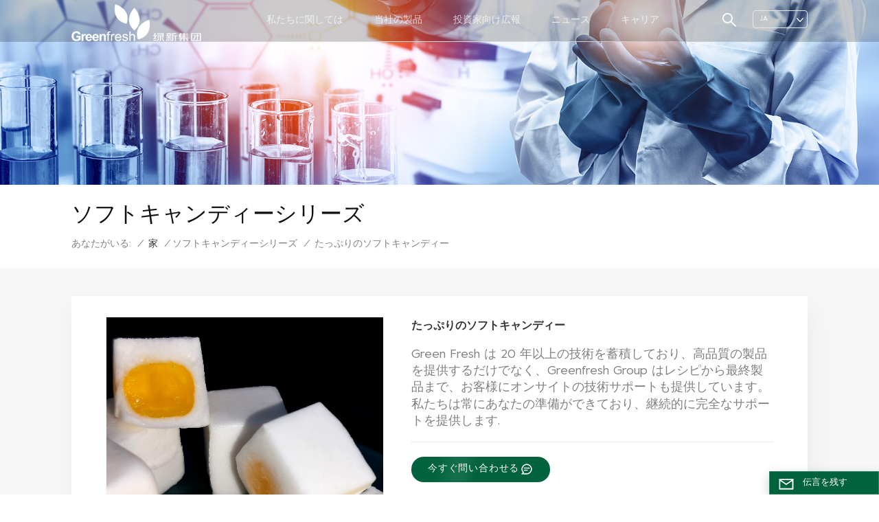

--- FILE ---
content_type: text/html; charset=UTF-8
request_url: https://ja.greenfreshfood.com/soft-candy-with-big-filling
body_size: 18471
content:
<!DOCTYPE html PUBLIC "-//W3C//DTD XHTML 1.0 Transitional//EN" "http://www.w3.org/TR/xhtml1/DTD/xhtml1-transitional.dtd">
<html xmlns="http://www.w3.org/1999/xhtml">
<head>
<meta http-equiv="X-UA-Compatible" content="IE=edge">
<meta name="viewport" content="width=device-width,initial-scale=1,minimum-scale=1,maximum-scale=1,user-scalable=no,viewport-fit=cover">
<meta http-equiv="Content-Type" content="text/html; charset=utf-8" />
<meta http-equiv="X-UA-Compatible" content="IE=edge,Chrome=1" />
<meta http-equiv="X-UA-Compatible" content="IE=9" />
<meta http-equiv="Content-Type" content="text/html; charset=utf-8" />
<meta name="csrf-token" content="7Kcfzvpz0VlsCKguxvKAbpf9O5HkBbqU9TGAx2Hm">
<title>たっぷりのソフトキャンディー メーカー、たっぷりのソフトキャンディー 工場 - GreenFresh</title>
<meta name="description" content="同社は、ヨーグルト、焼き菓子、キャンディー、その他のさまざまな製品に広く使用されている たっぷりのソフトキャンディー の製造を専門としています。お問い合わせへようこそ！" />
<meta name="keywords" content="キャンディー添加物サプライヤー,大きな中身のキャンディー溶液,キャンディー充填ソリューションプロバイダー サプライヤー、キャンディー添加物サプライヤー,大きな中身のキャンディー溶液,キャンディー充填ソリューションプロバイダー 卸売業者" />
<link rel="shortcut icon" href="https://ja.greenfreshfood.com/storage/uploads/images/202211/24/1669278590_e2iZJRTY1X.png" type="image/png">
<meta name="google-site-verification" content="zNUbSm7ci1nijerzfG1jvciwWoEO3EjKTNfVv1j1NHE" />

<meta name="baidu-site-verification" content="codeva-tQ1m39PEmR" />
<link type="text/css" rel="stylesheet" href="https://ja.greenfreshfood.com/images/moban.css">
	
<link rel="alternate" hreflang="en" href="https://www.greenfreshfood.com/soft-candy-with-big-filling" />
	
<link rel="alternate" hreflang="ru" href="https://ru.greenfreshfood.com/soft-candy-with-big-filling" />
	
<link rel="alternate" hreflang="es" href="https://es.greenfreshfood.com/soft-candy-with-big-filling" />
	
<link rel="alternate" hreflang="ar" href="https://ar.greenfreshfood.com/soft-candy-with-big-filling" />
	
<link rel="alternate" hreflang="fr" href="https://fr.greenfreshfood.com/soft-candy-with-big-filling" />
	
<link rel="alternate" hreflang="pt" href="https://pt.greenfreshfood.com/soft-candy-with-big-filling" />
	
<link rel="alternate" hreflang="ja" href="https://ja.greenfreshfood.com/soft-candy-with-big-filling" />
	
<link rel="alternate" hreflang="vi" href="https://vi.greenfreshfood.com/soft-candy-with-big-filling" />
<link type="text/css" rel="stylesheet" href="https://ja.greenfreshfood.com/front/css/bootstrap.css">
<link type="text/css" rel="stylesheet" href="https://ja.greenfreshfood.com/front/css/style.css">
<script type="text/javascript" src="https://ja.greenfreshfood.com/front/js/jquery-1.8.3.js"></script>
<script type="text/javascript" src="https://ja.greenfreshfood.com/front/js/bootstrap.min.js"></script>
<script type="text/javascript" src="https://ja.greenfreshfood.com/front/js/swiper.min.js"></script> 
<script type="text/javascript" src="https://ja.greenfreshfood.com/front/js/home.js"></script>  
<script type="text/javascript">
	//fixed-nav
	$(document).on("scroll",function(){
		if($(document).scrollTop()>20){ 
			$("header").removeClass("large").addClass("small");
		}
		else{
			$("header").removeClass("small").addClass("large");
		}
	});
</script>
 
<!--[if ie9]
<script src="https://ja.greenfreshfood.com/front/js/html5shiv.min.js"></script>
<script src="https://ja.greenfreshfood.com/front/js/respond.min.js"></script>
-->

<!--[if IE 8]>
    <script src="https://oss.maxcdn.com/libs/html5shiv/3.7.0/html5shiv.js"></script>
    <script src="https://oss.maxcdn.com/libs/respond.js/1.3.0/respond.min.js"></script>
<![endif]-->
<script >
		//if( /Android|webOS|iPhone|iPad|iPod|BlackBerry|IEMobile|Opera Mini/i.test(navigator.userAgent) ) {
			$(function () {
				$('.newm img').attr("style","");
				$(".newm img").attr("width","");
				$(".newm img").attr("height","");

			})
		//}
	</script>
											<script type="application/ld+json">
		[
			{
			"@context": "https://schema.org",
				"@type": "Organization",
				"name": "GreenFresh(Fujian)Food stuff co.,ltd",
				"description": "同社は、ヨーグルト、焼き菓子、キャンディー、その他のさまざまな製品に広く使用されている たっぷりのソフトキャンディー の製造を専門としています。お問い合わせへようこそ！",
				"image": "https://ja.greenfreshfood.com/storage/uploads/images/202302/22/1677049378_8EBXVyIzaS.jpg",
				"url": "https://ja.greenfreshfood.com/soft-candy-with-big-filling",
				"logo": "https://ja.greenfreshfood.com/storage/uploads/images/202211/25/1669345542_ikFqPTK4bL.png",
				"address": {
					"@type": "PostalAddress",
					"addressLocality": "China",
					"addressRegion": "China",
					"addressCountry": "CN",
					"postalCode": "",
					"streetAddress": "Anshan Industrial Park,Zini Town,LongHai District ,FuJian Province,P.R.China"
				},
				"email": "mkt@greenfreshfood.com",
                "telephone": "86-592-5213819"
			},
			{
				"@context": "https://schema.org",
				"@type": "BreadcrumbList",
				"itemListElement": [

					{
						"@type": "ListItem",
						"position": 1,
						"name": "Home",
						"item": "https://ja.greenfreshfood.com"
					},
					{
						"@type": "ListItem",
						"position": 2,
						"name": "ソフトキャンディーシリーズ",
						"item": "https://ja.greenfreshfood.com/soft-candy-series"
					},
					{
						"@type": "ListItem",
						"position": 3,
						"name": "たっぷりのソフトキャンディー",
						"item": "https://ja.greenfreshfood.com/soft-candy-with-big-filling"
					}
				]
			},
			{
				"@context": "https://schema.org",
				"@type": "Product",
				"category": "ソフトキャンディーシリーズ",
				"name": "たっぷりのソフトキャンディー",
				"url": "https://ja.greenfreshfood.com/soft-candy-with-big-filling",
				"image": "https://ja.greenfreshfood.com/storage/uploads/images/202302/22/1677049378_8EBXVyIzaS.jpg",
				"description": "同社は、ヨーグルト、焼き菓子、キャンディー、その他のさまざまな製品に広く使用されている たっぷりのソフトキャンディー の製造を専門としています。お問い合わせへようこそ！",
				"manufacturer": {
					"@type": "Organization",
					"legalName": "GreenFresh(Fujian)Food stuff co.,ltd",
					"address": {
						"@type": "PostalAddress",
						"addressCountry": "CN",
						"addressLocality": "Anshan Industrial Park,Zini Town,LongHai District ,FuJian Province,P.R.China"
					}
				},
                "offers": {
                    "@type": "Offer",
                    "url": "https://ja.greenfreshfood.com/soft-candy-with-big-filling",
                    "priceCurrency": "USD",
                    "price": "0.00",
                    "availability": "https://schema.org/InStock",
                    "itemCondition": "https://schema.org/NewCondition",
                    "seller": {
                        "@type": "Organization",
                        "name": "GreenFresh(Fujian)Food stuff co.,ltd"
                    }
                }
			},
			{
                "@context": "https://schema.org/",
                "@type": "ImageObject",
                "contentUrl": "https://ja.greenfreshfood.com/storage/uploads/images/202302/22/1677049378_8EBXVyIzaS.jpg",
                "acquireLicensePage":"https://ja.greenfreshfood.com/careers",
                "creditText": "GreenFresh(Fujian)Food stuff co.,ltd",
                "creator": {
                    "@type": "Person",
                    "name": "GreenFresh(Fujian)Food stuff co.,ltd"
                },
                "copyrightNotice": "GreenFresh(Fujian)Food stuff co.,ltd"
            }
		]
	</script>
		<!-- Google Tag Manager -->
<script>(function(w,d,s,l,i){w[l]=w[l]||[];w[l].push({'gtm.start':
new Date().getTime(),event:'gtm.js'});var f=d.getElementsByTagName(s)[0],
j=d.createElement(s),dl=l!='dataLayer'?'&l='+l:'';j.async=true;j.src=
'https://www.googletagmanager.com/gtm.js?id='+i+dl;f.parentNode.insertBefore(j,f);
})(window,document,'script','dataLayer','GTM-MLFDVBB');</script>
<!-- End Google Tag Manager -->
</head>
<body>
<svg version="1.1" class="hidden">
	<symbol id="icon-home" viewBox="0 0 1024 1024" >
		<path d="M840.192497 1024h-178.309309a64.604822 64.604822 0 0 1-64.604823-64.604822V646.06179H419.615104v311.395243a64.604822 64.604822 0 0 1-64.604822 64.604822H181.22331a64.604822 64.604822 0 0 1-64.604822-64.604822V525.250772H76.563498a58.14434 58.14434 0 0 1-58.790388-38.762893A64.604822 64.604822 0 0 1 31.340122 416.068622L470.652914 18.102917a64.604822 64.604822 0 0 1 89.800703 0l432.852309 396.673609a64.604822 64.604822 0 0 1-45.869424 109.828198h-44.577327v436.728598a64.604822 64.604822 0 0 1-62.666678 62.666678zM422.199297 585.979305h179.601406a64.604822 64.604822 0 0 1 64.604822 64.604822v313.333388h175.725117V465.168287h109.182149L515.876289 64.618389 76.563498 462.584094h107.890053v501.333421h178.955358v-310.749195a64.604822 64.604822 0 0 1 58.790388-67.189015z" p-id="2464"></path>
	</symbol>
	<symbol id="icon-product" viewBox="0 0 1024 1024" >
		<path d="M491.093 444.587c-21.76 0-42.538-4.31-58.624-12.246L112.085 274.688c-21.93-10.795-34.56-28.117-34.688-47.488-0.128-19.627 12.587-37.376 34.902-48.725L436.053 14.08C453.12 5.419 475.093 0.683 498.005 0.683c21.76 0 42.539 4.352 58.624 12.245l320.384 157.653c21.931 10.795 34.56 28.16 34.688 47.531 0.128 19.627-12.586 37.376-34.901 48.683L553.045 431.189c-17.066 8.662-39.04 13.44-61.994 13.44zM135.68 226.688l320.427 157.696c8.704 4.267 21.418 6.741 34.901 6.741 14.464 0 28.203-2.773 37.76-7.637l323.755-164.395a22.699 22.699 0 0 0 0.81-0.426L532.907 61.013c-8.704-4.266-21.462-6.784-34.944-6.784-14.422 0-28.16 2.774-37.718 7.638L136.533 226.219a98.816 98.816 0 0 0-0.81 0.426z m288.853 796.672c-11.093 0-22.613-2.944-34.432-8.661l-0.682-0.384-286.294-150.187c-34.261-16.939-60.074-53.205-60.074-84.48V374.741c0-28.373 20.864-48.981 49.536-48.981 11.093 0 22.613 2.901 34.432 8.661l0.682 0.342 286.294 150.186c34.261 16.939 60.074 53.206 60.074 84.523v404.907c0 28.373-20.821 48.981-49.536 48.981z m-10.624-56.661c2.688 1.28 4.864 2.048 6.571 2.517V569.515c0-8.662-12.075-27.648-30.379-36.608l-0.682-0.342L103.21 382.38a35.84 35.84 0 0 0-6.571-2.475v399.701c0 8.662 12.117 27.648 30.379 36.608l0.682 0.342L413.91 966.74z m164.566 56.661c-28.715 0-49.494-20.608-49.494-48.981V569.472c0-31.317 25.771-67.584 60.032-84.48l286.976-150.57c11.776-5.76 23.339-8.662 34.432-8.662 28.672 0 49.494 20.608 49.494 48.981v404.864c0 31.318-25.771 67.584-60.032 84.48L612.907 1014.7a78.592 78.592 0 0 1-34.432 8.661zM899.84 382.379L612.95 532.907c-18.305 8.96-30.422 27.946-30.422 36.608v399.701a36.992 36.992 0 0 0 6.613-2.517L876.032 816.17c18.261-8.918 30.379-27.904 30.379-36.566V379.904a36.395 36.395 0 0 0-6.571 2.475z" p-id="3372"></path>
	</symbol>
	<symbol id="icon-whatsapp" viewBox="0 0 1024 1024" >
		<path d="M713.5 599.9c-10.9-5.6-65.2-32.2-75.3-35.8-10.1-3.8-17.5-5.6-24.8 5.6-7.4 11.1-28.4 35.8-35 43.3-6.4 7.4-12.9 8.3-23.8 2.8-64.8-32.4-107.3-57.8-150-131.1-11.3-19.5 11.3-18.1 32.4-60.2 3.6-7.4 1.8-13.7-1-19.3-2.8-5.6-24.8-59.8-34-81.9-8.9-21.5-18.1-18.5-24.8-18.9-6.4-0.4-13.7-0.4-21.1-0.4-7.4 0-19.3 2.8-29.4 13.7-10.1 11.1-38.6 37.8-38.6 92s39.5 106.7 44.9 114.1c5.6 7.4 77.7 118.6 188.4 166.5 70 30.2 97.4 32.8 132.4 27.6 21.3-3.2 65.2-26.6 74.3-52.5 9.1-25.8 9.1-47.9 6.4-52.5-2.7-4.9-10.1-7.7-21-13z m211.7-261.5c-22.6-53.7-55-101.9-96.3-143.3-41.3-41.3-89.5-73.8-143.3-96.3C630.6 75.7 572.2 64 512 64h-2c-60.6 0.3-119.3 12.3-174.5 35.9-53.3 22.8-101.1 55.2-142 96.5-40.9 41.3-73 89.3-95.2 142.8-23 55.4-34.6 114.3-34.3 174.9 0.3 69.4 16.9 138.3 48 199.9v152c0 25.4 20.6 46 46 46h152.1c61.6 31.1 130.5 47.7 199.9 48h2.1c59.9 0 118-11.6 172.7-34.3 53.5-22.3 101.6-54.3 142.8-95.2 41.3-40.9 73.8-88.7 96.5-142 23.6-55.2 35.6-113.9 35.9-174.5 0.3-60.9-11.5-120-34.8-175.6z m-151.1 438C704 845.8 611 884 512 884h-1.7c-60.3-0.3-120.2-15.3-173.1-43.5l-8.4-4.5H188V695.2l-4.5-8.4C155.3 633.9 140.3 574 140 513.7c-0.4-99.7 37.7-193.3 107.6-263.8 69.8-70.5 163.1-109.5 262.8-109.9h1.7c50 0 98.5 9.7 144.2 28.9 44.6 18.7 84.6 45.6 119 80 34.3 34.3 61.3 74.4 80 119 19.4 46.2 29.1 95.2 28.9 145.8-0.6 99.6-39.7 192.9-110.1 262.7z" p-id="2166"></path>
	</symbol>
	<symbol id="icon-contact" viewBox="0 0 1024 1024">
		<path d="M639.892491 415.930119 383.935495 415.930119c-17.717453 0-31.994625-14.277171-31.994625-31.994625s14.277171-31.994625 31.994625-31.994625L639.892491 351.94087c17.717453 0 31.994625 14.277171 31.994625 31.994625S657.609945 415.930119 639.892491 415.930119z" p-id="2187"></path><path d="M579.17151 543.908618 383.935495 543.908618c-17.717453 0-31.994625-14.277171-31.994625-31.994625S366.390055 479.919368 383.935495 479.919368l195.236015 0c17.717453 0 31.994625 14.277171 31.994625 31.994625S596.888964 543.908618 579.17151 543.908618z" p-id="2188"></path><path d="M962.246934 447.924744c0-211.74937-200.912481-383.935495-447.924744-383.935495S66.225433 236.175374 66.225433 447.924744c0 116.453553 62.957164 226.026541 172.874181 300.680665 14.621199 9.976818 34.574836 6.192508 44.379641-8.428691 9.976818-14.621199 6.192508-34.574836-8.428691-44.379641-92.027549-62.441122-144.835881-152.74853-144.835881-247.700319 0-176.486477 172.186125-319.946246 383.935495-319.946246s383.935495 143.631782 383.935495 319.946246-172.186125 319.946246-383.935495 319.946246c-2.064169 0-3.612296 0.688056-5.504452 1.204099-15.137242-2.752226-30.446498 5.160423-35.778935 20.125651-6.192508 17.373425-46.44381 46.615824-94.091718 73.794053 17.373425-58.140769 9.116748-70.697799 3.440282-78.954477-6.70855-9.976818-17.889467-15.997312-29.930455-15.997312-17.717453 0-31.994625 14.277171-31.994625 31.994625 0 5.84848 1.548127 11.180917 4.300353 15.997312-3.268268 18.233496-17.201411 60.892995-33.026709 99.768184-4.988409 12.040988-2.064169 25.974131 7.396607 35.090879 6.020494 5.84848 14.105157 8.944734 22.18982 8.944734 4.300353 0 8.77272-0.860071 13.073072-2.752226 36.466991-16.341341 147.588107-69.149672 187.667395-125.570301C765.290778 828.075928 962.246934 657.609945 962.246934 447.924744z" p-id="2189"></path>
	</symbol>
	<symbol id="icon-message" viewBox="0 0 1024 1024">
		<path d="M896.17 334.19c-17.67 0-32 14.33-32 32v401.66H162.31V256.1h516.23c17.67 0 32-14.33 32-32s-14.33-32-32-32H130.31c-17.67 0-32 14.33-32 32v575.75c0 17.67 14.33 32 32 32h765.87c17.67 0 32-14.33 32-32V366.19c-0.01-17.67-14.33-32-32.01-32z" p-id="11578"></path><path d="M640.2 383.79c0-17.67-14.33-32-32-32H288.1c-17.67 0-32 14.33-32 32s14.33 32 32 32h320.1c17.67 0 32-14.33 32-32zM288.34 512.09c-17.67 0-32 14.33-32 32s14.33 32 32 32h191.57c17.67 0 32-14.33 32-32s-14.33-32-32-32H288.34zM539.38 698.56a31.79 31.79 0 0 0 17.67 5.34c10.36 0 20.53-5.03 26.69-14.3l297.05-447.38c9.78-14.72 5.76-34.58-8.96-44.36-14.72-9.78-34.58-5.77-44.36 8.96L530.42 654.2c-9.77 14.72-5.76 34.58 8.96 44.36z" p-id="11579"></path>
	</symbol>
	<symbol id="icon-tel" viewBox="0 0 1024 1024" >
		<path d="M762 564c-68.5 0-130.5 34.5-166.6 91.4-118-14.9-211.2-110.8-222.7-229.3C427 389.5 460 328.5 460 262c0-109.2-88.9-198-198-198-109.2 0-198 88.8-198 198 0 369.3 389.6 698 696.8 698h1.3c109.1-0.3 197.9-89.1 197.9-198 0-109.1-88.8-198-198-198z m-0.1 332h-1.1C485.9 896 128 586.8 128 262c0-72.1 61.9-134 134-134s134 61.9 134 134c0 48.9-22.2 95.3-65.6 117.9l-20.5 11.6 0.5 16.9c3.7 169.3 131.1 306 300.2 313.8h21.1l7.7-17c22-45.6 72.1-77.2 122.6-77.2 72.1 0 134 61.9 134 134 0 71.9-61.9 133.8-134.1 134z" p-id="3419"></path>
	</symbol>
	<symbol id="fixed-email-close" viewBox="0 0 800 800">
		<g transform="matrix(1.000730037689209,0,0,1.0236200094223022,399,310.5)" opacity="1" style="display: block;"><g opacity="1" transform="matrix(1,0,0,1,0,0)"><path stroke-linecap="butt" stroke-linejoin="miter" fill-opacity="0" stroke-miterlimit="3" stroke="rgb(255,255,255)" stroke-opacity="1" stroke-width="40" d=" M-255.25,-31.75 C-255.25,-31.75 255.2519989013672,-31.746999740600586 255.2519989013672,-31.746999740600586"></path></g></g><g transform="matrix(1,0,0,1,400,329.531005859375)" opacity="1" style="display: block;"><g opacity="1" transform="matrix(1,0,0,1,0,0)"><path fill="rgb(255,255,255)" fill-opacity="1" d=" M-0.5,127 C-0.5,127 -236.5,-33.5 -236.5,-33.5 C-236.5,-33.5 -236,287 -236,287 C-236,287 234.5,287 234.5,287 C234.5,287 234.5,-33 234.5,-33 C234.5,-33 -0.5,127 -0.5,127z"></path><path stroke-linecap="butt" stroke-linejoin="miter" fill-opacity="0" stroke-miterlimit="3" stroke="rgb(255,255,255)" stroke-opacity="1" stroke-width="40" d=" M-0.5,127 C-0.5,127 -236.5,-33.5 -236.5,-33.5 C-236.5,-33.5 -236,287 -236,287 C-236,287 234.5,287 234.5,287 C234.5,287 234.5,-33 234.5,-33 C234.5,-33 -0.5,127 -0.5,127z"></path></g></g><g transform="matrix(1,0,0,1,399,593.875)" opacity="1" style="display: block;"><g opacity="1" transform="matrix(1,0,0,1,0,0)"><path fill-opacity="1" d=" M-156,28.5 C-156,28.5 -156,-142 -156,-142 C-156,-142 155,-142 155,-142 C155,-142 155,27 155,27"></path><path stroke-linecap="butt" stroke-linejoin="miter" fill-opacity="0" stroke-miterlimit="3" stroke="rgb(255,255,255)" stroke-opacity="1" stroke-width="40" d=" M-156,28.5 C-156,28.5 -156,-142 -156,-142 C-156,-142 155,-142 155,-142 C155,-142 155,27 155,27"></path></g><g opacity="1" transform="matrix(0.9261299967765808,0,0,1,0,0)"><path fill-opacity="1" d=" M-124,-21 C-124,-21 -1,-21 -1,-21 M-124,-83 C-124,-83 118,-83 118,-83"></path><path stroke-linecap="butt" stroke-linejoin="miter" fill-opacity="0" stroke-miterlimit="3" stroke="rgb(255,255,255)" stroke-opacity="1" stroke-width="40" d=" M-124,-21 C-124,-21 -1,-21 -1,-21 M-124,-83 C-124,-83 118,-83 118,-83"></path></g></g><g transform="matrix(1,0,0,1,400,329.531005859375)" opacity="1" style="display: block;"><g opacity="1" transform="matrix(1,0,0,1,0,0)"><path fill="rgb(0,99,61)" fill-opacity="1" d=" M-0.5,127 C-0.5,127 -236.5,-33.5 -236.5,-33.5 C-236.5,-33.5 -236,287 -236,287 C-236,287 234.5,287 234.5,287 C234.5,287 234.5,-33 234.5,-33 C234.5,-33 -0.5,127 -0.5,127z"></path><path stroke-linecap="butt" stroke-linejoin="miter" fill-opacity="0" stroke-miterlimit="3" stroke="rgb(255,255,255)" stroke-opacity="1" stroke-width="40" d=" M-0.5,127 C-0.5,127 -236.5,-33.5 -236.5,-33.5 C-236.5,-33.5 -236,287 -236,287 C-236,287 234.5,287 234.5,287 C234.5,287 234.5,-33 234.5,-33 C234.5,-33 -0.5,127 -0.5,127z"></path></g></g>
	</symbol>
	<symbol id="fixed-email-open" viewBox="0 0 800 800">
		<g transform="matrix(1.000730037689209,0,0,1.0236200094223022,399,310.5)" opacity="1" style="display: block;"><g opacity="1" transform="matrix(1,0,0,1,0,0)"><path stroke-linecap="butt" stroke-linejoin="miter" fill-opacity="0" stroke-miterlimit="3" stroke="rgb(255,255,255)" stroke-opacity="1" stroke-width="40" d=" M-255.25,-31.75 C-255.25,-31.75 255.2519989013672,-31.746999740600586 255.2519989013672,-31.746999740600586"></path></g></g><g transform="matrix(1,0,0,1,400,329.531005859375)" opacity="1" style="display: block;"><g opacity="1" transform="matrix(1,0,0,1,0,0)"><path fill="rgb(255,255,255)" fill-opacity="1" d=" M21.8818416595459,-207.9999237060547 C21.8818416595459,-207.9999237060547 -236.5,-33.5 -236.5,-33.5 C-236.5,-33.5 -236,287 -236,287 C-236,287 234.5,287 234.5,287 C234.5,287 234.5,-33 234.5,-33 C234.5,-33 21.8818416595459,-207.9999237060547 21.8818416595459,-207.9999237060547z"></path><path stroke-linecap="butt" stroke-linejoin="miter" fill-opacity="0" stroke-miterlimit="3" stroke="rgb(255,255,255)" stroke-opacity="1" stroke-width="40" d=" M21.8818416595459,-207.9999237060547 C21.8818416595459,-207.9999237060547 -236.5,-33.5 -236.5,-33.5 C-236.5,-33.5 -236,287 -236,287 C-236,287 234.5,287 234.5,287 C234.5,287 234.5,-33 234.5,-33 C234.5,-33 21.8818416595459,-207.9999237060547 21.8818416595459,-207.9999237060547z"></path></g></g><g transform="matrix(1,0,0,1,399,327.875)" opacity="1" style="display: block;"><g fill="rgb(0,99,61)" opacity="1" transform="matrix(1,0,0,1,0,0)"><path fill-opacity="1" d=" M-156,28.5 C-156,28.5 -156,-142 -156,-142 C-156,-142 155,-142 155,-142 C155,-142 155,27 155,27"></path><path stroke-linecap="butt" stroke-linejoin="miter" fill-opacity="0" stroke-miterlimit="3" stroke="rgb(255,255,255)" stroke-opacity="1" stroke-width="40" d=" M-156,28.5 C-156,28.5 -156,-142 -156,-142 C-156,-142 155,-142 155,-142 C155,-142 155,27 155,27"></path></g><g opacity="1" transform="matrix(0.9261299967765808,0,0,1,0,0)"><path fill="rgb(255,255,255)" fill-opacity="1" d=" M-124,-21 C-124,-21 -1,-21 -1,-21 M-124,-83 C-124,-83 118,-83 118,-83"></path><path stroke-linecap="butt" stroke-linejoin="miter" fill-opacity="0" stroke-miterlimit="3" stroke="rgb(255,255,255)" stroke-opacity="1" stroke-width="40" d=" M-124,-21 C-124,-21 -1,-21 -1,-21 M-124,-83 C-124,-83 118,-83 118,-83"></path></g></g><g transform="matrix(1,0,0,1,400,329.531005859375)" opacity="1" style="display: block;"><g opacity="1" transform="matrix(1,0,0,1,0,0)"><path fill="rgb(0,99,61)" fill-opacity="1" d=" M-0.5,127 C-0.5,127 -236.5,-33.5 -236.5,-33.5 C-236.5,-33.5 -236,287 -236,287 C-236,287 234.5,287 234.5,287 C234.5,287 234.5,-33 234.5,-33 C234.5,-33 -0.5,127 -0.5,127z"></path><path stroke-linecap="butt" stroke-linejoin="miter" fill-opacity="0" stroke-miterlimit="3" stroke="rgb(255,255,255)" stroke-opacity="1" stroke-width="40" d=" M-0.5,127 C-0.5,127 -236.5,-33.5 -236.5,-33.5 C-236.5,-33.5 -236,287 -236,287 C-236,287 234.5,287 234.5,287 C234.5,287 234.5,-33 234.5,-33 C234.5,-33 -0.5,127 -0.5,127z"></path></g></g>
	</symbol>
	<symbol id="icon-address" viewBox="0 0 1024 1024">
		<path d="M751.2 543.2c-148 0-268.8-120.8-268.8-269.6S602.4 4 751.2 4c148 0 268.8 120.8 268.8 269.6s-120.8 269.6-268.8 269.6z m0-507.2c-130.4 0-236.8 106.4-236.8 237.6s106.4 237.6 236.8 237.6 236.8-106.4 236.8-237.6S881.6 36 751.2 36z" p-id="8102"></path><path d="M537.6 1020h-440c-51.2 0-93.6-42.4-93.6-93.6V128C4 76 45.6 34.4 97.6 34.4h440c25.6 0 49.6 10.4 68 29.6 3.2 3.2 4.8 8 4 12 0 4.8-2.4 8.8-5.6 11.2-56.8 45.6-89.6 113.6-89.6 186.4 0 81.6 40.8 156.8 109.6 200.8 4.8 3.2 7.2 8 7.2 13.6v438.4c0 51.2-41.6 93.6-93.6 93.6zM97.6 66.4C64 66.4 36 94.4 36 128v797.6c0 34.4 27.2 61.6 61.6 61.6h440c33.6 0 61.6-28 61.6-61.6V496c-73.6-50.4-116.8-132.8-116.8-222.4 0-76 31.2-147.2 87.2-198.4-9.6-5.6-20-8.8-31.2-8.8H97.6z" p-id="8103"></path><path d="M759.2 414.4h-0.8c-3.2-0.8-6.4-3.2-7.2-6.4l-19.2-119.2-118.4-19.2c-3.2-0.8-6.4-3.2-6.4-7.2-0.8-3.2 1.6-7.2 4.8-8L856 154.4c3.2-1.6 6.4-0.8 8.8 1.6 2.4 2.4 3.2 5.6 1.6 8.8L766.4 409.6c-0.8 3.2-4 4.8-7.2 4.8zM644.8 258.4l96 15.2c3.2 0.8 6.4 3.2 6.4 6.4l15.2 96.8 81.6-200-199.2 81.6zM250.4 816c-4.8 0-8-3.2-8-8v-74.4c0.8-22.4 1.6-45.6-6.4-67.2-7.2-21.6-22.4-39.2-37.6-58.4-4.8-5.6-9.6-11.2-13.6-16.8-60.8-78.4-76.8-176.8-40-250.4 36-72.8 112-110.4 193.6-146.4l139.2-60.8c4-1.6 8.8 0 10.4 4 1.6 4 0 8.8-4 10.4l-139.2 60.8c-78.4 34.4-152 71.2-185.6 138.4-33.6 68-19.2 160 38.4 233.6 4 5.6 8.8 11.2 13.6 16.8 16 19.2 32 39.2 40.8 63.2 8 24 8 50.4 7.2 72.8v73.6c-0.8 5.6-4.8 8.8-8.8 8.8z" p-id="8104"></path><path d="M615.2 829.6H20c-4.8 0-8-3.2-8-8s3.2-8 8-8h595.2c4.8 0 8 3.2 8 8 0 4-4 8-8 8zM388.8 924H246.4c-4.8 0-8-3.2-8-8s3.2-8 8-8h143.2c4.8 0 8 3.2 8 8-0.8 4-4 8-8.8 8z" p-id="8105"></path>
	 </symbol>
</svg>
<header class="large">
<div class="header clearfix">
	<div class="container">
		<div class=" clearfix"> 
						<div id="logo"><a href="/" class="img"><img src="https://ja.greenfreshfood.com/storage/uploads/images/202211/25/1669345542_ikFqPTK4bL.png" alt="GreenFresh(Fujian)Food stuff co.,ltd" /></a></div>
						<ul class="language">
				<li>
					<div class="menu">
																																																																																										<em class="menu-title"><p>ja<i></i></p></em>
																														<div class="menu-dropdown">
							<ul class="list clearfix">
																<li ><a href="https://www.greenfreshfood.com/soft-candy-with-big-filling"><p>en</p></a></li>
																<li ><a href="https://ru.greenfreshfood.com/soft-candy-with-big-filling"><p>ru</p></a></li>
																<li ><a href="https://es.greenfreshfood.com/soft-candy-with-big-filling"><p>es</p></a></li>
																<li ><a href="https://ar.greenfreshfood.com/soft-candy-with-big-filling"><p>ar</p></a></li>
																<li ><a href="https://fr.greenfreshfood.com/soft-candy-with-big-filling"><p>fr</p></a></li>
																<li ><a href="https://pt.greenfreshfood.com/soft-candy-with-big-filling"><p>pt</p></a></li>
																<li  class="lan_active" ><a href="https://ja.greenfreshfood.com/soft-candy-with-big-filling"><p>ja</p></a></li>
																<li ><a href="https://vi.greenfreshfood.com/soft-candy-with-big-filling"><p>vi</p></a></li>
																<li ><a href="https://cn.greenfreshfood.com/"><p>中文</p></a></li>
								<li ><a href="https://zh-tw.greenfreshfood.com/"><p>繁體</p></a></li>
							</ul>
						</div>
					</div>
				</li>
			</ul>
				  <div class="search_section">
					<i class="ico_search"></i>
					<div class="search_input">
						<div class="close-search"><i class="fa fa-close"></i></div>
						<div class="search_title">何を探していますか？</div>
						<form action="https://ja.greenfreshfood.com/search" method="get">
							<div class="search_main">
								<input name="search_keyword" onkeydown="javascript:enterIn(event);" type="text" class="form-control" value="検索..." onfocus="if(this.value=='検索...'){this.value='';}" onblur="if(this.value==''){this.value='検索...';}" placeholder="検索...">
								<input type="submit" class="search_btn btn_search1" value="">
							</div>
						</form>
					</div>
				</div>	
				
			<div class="top_email"><a href="#"></a></div>
			<div class="nav_content clearfix">
				<div class="mainmenu-area">
				<div class="mainmenu-left visible-lg visible-md">
					<div class="mainmenu">
						<nav>
							<ul class="clearfix"> 
															  <li class=""><a href="about-us">私たちに関しては</a>
																	</li>
																
								<li class="product_vmegamenu "><a href="https://ja.greenfreshfood.com/products">当社の製品</a>
									<div class="vmegamenu">
										<ul class="vmegamenu_box cleafix">
																							<li  class="has-menu" >
													<div class="top">
														<a href="https://ja.greenfreshfood.com/hydrocolloids" class="image"><img src="https://ja.greenfreshfood.com/storage/uploads/images/202301/29/1674975340_roqpFgunc9.png" alt="親水コロイド"></a>
														<a href="https://ja.greenfreshfood.com/hydrocolloids" class="title">親水コロイド</a>
													</div>
																											<ul class="vmegamenu02">
																															<li><a href="https://ja.greenfreshfood.com/carrageenan_402" class="title02">カラギーナン</a></li>
																															<li><a href="https://ja.greenfreshfood.com/agar" class="title02">寒天</a></li>
																															<li><a href="https://ja.greenfreshfood.com/konjac" class="title02">こんにゃく</a></li>
																													</ul>
																									</li>
																							<li  class="has-menu" >
													<div class="top">
														<a href="https://ja.greenfreshfood.com/solutions" class="image"><img src="https://ja.greenfreshfood.com/storage/uploads/images/202301/29/1674982715_ymEiDJweXg.png" alt="ソリューション"></a>
														<a href="https://ja.greenfreshfood.com/solutions" class="title">ソリューション</a>
													</div>
																											<ul class="vmegamenu02">
																															<li><a href="https://ja.greenfreshfood.com/soft-candy-series" class="title02">ソフトキャンディーシリーズ</a></li>
																															<li><a href="https://ja.greenfreshfood.com/jellypudding-series" class="title02">ゼリー・プリンシリーズ</a></li>
																															<li><a href="https://ja.greenfreshfood.com/meat-products" class="title02">肉製品</a></li>
																															<li><a href="https://ja.greenfreshfood.com/plant-based-meat-products" class="title02">植物由来の肉製品</a></li>
																															<li><a href="https://ja.greenfreshfood.com/others" class="title02">その他</a></li>
																													</ul>
																									</li>
																							<li  class="has-menu" >
													<div class="top">
														<a href="https://ja.greenfreshfood.com/oem" class="image"><img src="https://ja.greenfreshfood.com/storage/uploads/images/202302/02/1675309971_HzbR8u6eAf.png" alt="OEM"></a>
														<a href="https://ja.greenfreshfood.com/oem" class="title">OEM</a>
													</div>
																											<ul class="vmegamenu02">
																															<li><a href="https://ja.greenfreshfood.com/soft-candy" class="title02">ソフトキャンディー</a></li>
																													</ul>
																									</li>
																					</ul>
									</div>
								</li>
								 
															  <li class=""><a href="investor-relations">投資家向け広報</a>
																			<div class="vmegamenu"><ul class="vmegamenu">
																							<li><a href="https://ja.greenfreshfood.com/corporate-information">企業情報</a></li>
																							<li><a href="https://ja.greenfreshfood.com/announcements-and-circulars">お知らせと回覧</a></li>
																							<li><a href="https://ja.greenfreshfood.com/financial-report">財務報告</a></li>
																							<li><a href="https://ja.greenfreshfood.com/prospectus">目論見書</a></li>
																							<li><a href="https://ja.greenfreshfood.com/corporate-governance">コーポレート・ガバナンス</a></li>
																					</ul></div>
																	</li>
																
															  <li class=""><a href="news">ニュース</a>
																	<div class="vmegamenu"><ul class="vmegamenu">
																					<li><a href="https://ja.greenfreshfood.com/company-news">会社のニュース</a></li>
																					<li><a href="https://ja.greenfreshfood.com/exhibition-event">展示会イベント</a></li>
																					<li><a href="https://ja.greenfreshfood.com/product-news">製品ニュース</a></li>
																			</ul></div>
																</li>
																
															  <li class=""><a href="careers">キャリア</a>
																			<div class="vmegamenu"><ul class="vmegamenu">
																							<li><a href="https://ja.greenfreshfood.com/join-us">参加しませんか</a></li>
																					</ul></div>
																	</li>
																
							</ul>
						</nav>
					</div>
				</div>
			</div>
			
			</div>	 
			<div class="wrapper">
				<nav id="main-nav">
					<ul class="first-nav">
						<li class="nav_logo">
							<a href="https://ja.greenfreshfood.com"><img src="/front/images/logo02.png" alt="GreenFresh(Fujian)Food stuff co.,ltd"></a>
																												<a rel="nofollow" target="_blank" class="tel" href="tel:86-592-5213819">86-592-5213819</a>
																				</li>
						<li><a href="https://ja.greenfreshfood.com" target="_blank">家</a></li>
					</ul>
					<ul class="second-nav">
													<li ><a href="https://ja.greenfreshfood.com/about-us">私たちに関しては</a>
															</li>
												<li><a href="/products">製品</a>
							<ul class="nav_child">
																	<li><a href="hydrocolloids" >親水コロイド</a>
																					<ul>
																									<li><a href="carrageenan_402">カラギーナン</a></li>
																									<li><a href="agar">寒天</a></li>
																									<li><a href="konjac">こんにゃく</a></li>
																							</ul>
																			</li>
																	<li><a href="solutions" >ソリューション</a>
																					<ul>
																									<li><a href="soft-candy-series">ソフトキャンディーシリーズ</a></li>
																									<li><a href="jellypudding-series">ゼリー・プリンシリーズ</a></li>
																									<li><a href="meat-products">肉製品</a></li>
																									<li><a href="plant-based-meat-products">植物由来の肉製品</a></li>
																									<li><a href="others">その他</a></li>
																							</ul>
																			</li>
																	<li><a href="oem" >OEM</a>
																					<ul>
																									<li><a href="soft-candy">ソフトキャンディー</a></li>
																							</ul>
																			</li>
															</ul>
						</li>
						
													<li ><a href="https://ja.greenfreshfood.com/investor-relations">投資家向け広報</a>
																	<ul class="nav_child">
																					<li><a href="https://ja.greenfreshfood.com/corporate-information">企業情報</a></li>
																					<li><a href="https://ja.greenfreshfood.com/announcements-and-circulars">お知らせと回覧</a></li>
																					<li><a href="https://ja.greenfreshfood.com/financial-report">財務報告</a></li>
																					<li><a href="https://ja.greenfreshfood.com/prospectus">目論見書</a></li>
																					<li><a href="https://ja.greenfreshfood.com/corporate-governance">コーポレート・ガバナンス</a></li>
																			</ul>
															</li>
												
												  <li><a href="news">ニュース</a>
															<ul class="nav_child">
																			<li><a href="https://ja.greenfreshfood.com/company-news">会社のニュース</a></li>
																			<li><a href="https://ja.greenfreshfood.com/exhibition-event">展示会イベント</a></li>
																			<li><a href="https://ja.greenfreshfood.com/product-news">製品ニュース</a></li>
																	</ul>
														</li>
														
													<li ><a href="https://ja.greenfreshfood.com/careers">キャリア</a>
																	<ul class="nav_child">
																					<li><a href="https://ja.greenfreshfood.com/join-us">参加しませんか</a></li>
																			</ul>
															</li>
											</ul>
					<ul class="select_lan clearfix">
						<li class="title">言語を選択する <i class="fa fa-angle-double-down"></i></li>
													<li><a href="https://www.greenfreshfood.com/soft-candy-with-big-filling"><p>en</p></a></li>
													<li><a href="https://ru.greenfreshfood.com/soft-candy-with-big-filling"><p>ru</p></a></li>
													<li><a href="https://es.greenfreshfood.com/soft-candy-with-big-filling"><p>es</p></a></li>
													<li><a href="https://ar.greenfreshfood.com/soft-candy-with-big-filling"><p>ar</p></a></li>
													<li><a href="https://fr.greenfreshfood.com/soft-candy-with-big-filling"><p>fr</p></a></li>
													<li><a href="https://pt.greenfreshfood.com/soft-candy-with-big-filling"><p>pt</p></a></li>
													<li><a href="https://ja.greenfreshfood.com/soft-candy-with-big-filling"><p>ja</p></a></li>
													<li><a href="https://vi.greenfreshfood.com/soft-candy-with-big-filling"><p>vi</p></a></li>
												<li ><a href="https://cn.greenfreshfood.com/"><p>中文</p></a></li>
						<li ><a href="https://zh-tw.greenfreshfood.com/"><p>繁體</p></a></li>
					</ul>
					
					<ul class="select_contact">
						<li><a href="https://ja.greenfreshfood.com/careers" class="main_more">見積もりを取得</a></li>
					</ul>
					 <ul class="social_icons"> 
							 																						<li><a rel="nofollow" target="_blank" href="https://www.youtube.com/"><img src="https://ja.greenfreshfood.com/storage/uploads/images/202303/28/1679989844_ddYg3IcPWz.jpg" /></a></li>
															<li><a rel="nofollow" target="_blank" href="https://www.facebook.com"><img src="https://ja.greenfreshfood.com/storage/uploads/images/202303/28/1679989835_kVkqoZnYmo.jpg" /></a></li>
															<li><a rel="nofollow" target="_blank" href="https://instagram.com/"><img src="https://ja.greenfreshfood.com/storage/uploads/images/202303/28/1679989824_6VcuqTUfMW.jpg" /></a></li>
															<li><a rel="nofollow" target="_blank" href="https://www.twitter.com"><img src="https://ja.greenfreshfood.com/storage/uploads/images/202303/28/1679989809_3xH85teZOH.jpg" /></a></li>
																				</ul>
				</nav>
				<a class="toggle">
					<span></span>
					<span></span>
					<span></span>
				</a>
			</div>
		</div>		
	</div>	
</div>
<div class="box"></div>
</header>
<div class="height"></div>
<div class="page_banner"> 
		<a  href="javascript:void(0);" rel="nofollow" ><img src="https://ja.greenfreshfood.com/storage/uploads/images/202301/16/1673854357_PxQTomJEvg.jpg" alt="ページ内バナー"></a>
		<div class="container">
	<div class="main_title"><em>ソフトキャンディーシリーズ</em></div>	
	<div class="breadcrumb_m">
		<div class="breadcrumb clearfix">
			<p>あなたがいる:</p>
			<i>/</i>
			<a class="home" href="/" title="Return to Home">家</a>
			               <i>/</i><a href="https://ja.greenfreshfood.com/soft-candy-series">ソフトキャンディーシリーズ</a>
            			<i>/</i>
			<h2>たっぷりのソフトキャンディー</h2>
		</div>
	</div>	
	</div>
</div>
<div class="page_section clearfix">
	 <div class="pro_info_top clearfix">
        <div class="container">
        <div class="row">
            <!--详情页视频版块，判断是否有视频时请加上class:sp-video-icon(在#pro_img_thumbs 里面的第一个),没有视频也连带不显示-->
            <div class="col-sm-5 col-xs-12 prom_img">
                <div class="swiper zoom-section" id="pro_img_gallery">
            <div id="anypos"></div>
			<div class="swiper-wrapper zoom-small-image">
													<div class="swiper-slide"><a href="storage/uploads/images/202302/22/1677049378_8EBXVyIzaS.jpg"  onclick="return false;" class="cloud-zoom" rel="tint:'#000',tintOpacity:0.5,smoothMove:5,zoomWidth:480,adjustY:-4,adjustX:10"><img src="storage/uploads/images/202302/22/1677049378_8EBXVyIzaS.jpg" alt="たっぷりのソフトキャンディー" /></a></div>
									<div class="swiper-slide"><a href="storage/uploads/images/202302/22/1677049386_FnXXkpPFjU.jpg"  onclick="return false;" class="cloud-zoom" rel="tint:'#000',tintOpacity:0.5,smoothMove:5,zoomWidth:480,adjustY:-4,adjustX:10"><img src="storage/uploads/images/202302/22/1677049386_FnXXkpPFjU.jpg" alt="たっぷりのソフトキャンディー" /></a></div>
									<div class="swiper-slide"><a href="storage/uploads/images/202302/22/1677049398_XCQPEjZRRh.jpg"  onclick="return false;" class="cloud-zoom" rel="tint:'#000',tintOpacity:0.5,smoothMove:5,zoomWidth:480,adjustY:-4,adjustX:10"><img src="storage/uploads/images/202302/22/1677049398_XCQPEjZRRh.jpg" alt="たっぷりのソフトキャンディー" /></a></div>
							</div>
		</div>
		<div class="swiper" id="pro_img_thumbs">
			<div class="swiper-wrapper">
													<div class="swiper-slide"><img src="storage/uploads/images/202302/22/1677049378_8EBXVyIzaS.jpg" alt="Aerated soft candies with big filling"/></div>
									<div class="swiper-slide"><img src="storage/uploads/images/202302/22/1677049386_FnXXkpPFjU.jpg" alt="Burst filled soft candies"/></div>
									<div class="swiper-slide"><img src="storage/uploads/images/202302/22/1677049398_XCQPEjZRRh.jpg" alt="Burst filled salted egg yolk soft candies"/></div>
							</div>
		</div>
				
            </div>
<script language="javascript"> 
                var gallerySwiper = new Swiper('#pro_img_gallery',{
                  autoHeight: true,
                  effect : 'fade',
                  thumbs: {
                    swiper: {
                      el: '#pro_img_thumbs',
                      spaceBetween: 5,
                      slidesPerView: 5,
                      watchSlidesVisibility: true,
                    },
                    autoScrollOffset: 1,
                  }
                })
                </script>
              

            <div class="prom-right clearfix col-sm-7 col-xs-12">
                <h1>たっぷりのソフトキャンディー</h1>
                <div class="main"><p class="MsoNormal"><span style="font-size:18px;">Green Fresh は 20 年以上の技術を蓄積しており、高品質の製品を提供するだけでなく、Greenfresh Group はレシピから最終製品まで、お客様にオンサイトの技術サポートも提供しています。</span>&nbsp;</p><p class="MsoNormal"><span style="font-size:18px;">私たちは常にあなたの準備ができており、継続的に完全なサポートを提供します.</span>&nbsp;</p></div>
                <div class="pro-table clearfix">
                            <ul class="ptab-list clearfix">
                                                           </ul>
                        </div>
                <div class="mobile_inquiry clearfix">
                    <a href="#pro_inquiry" data-scroll="" data-options="{ &quot;easing&quot;: &quot;linear&quot; }" class="main_more">今すぐ問い合わせる</a>
					                </div>
                 <script>
                    $(window).scroll(function(){
                        if($(this).scrollTop()>1300){
                            $(".mobile_inquiry .main_more").addClass("show")
                        }else{
                            $(".mobile_inquiry .main_more").removeClass("show")
                        }
                    })

                </script>       
            </div> 
        </div>
        </div>
    </div>
	<div class="page_products">
	<div class="container">
	<div class="row">
		<div class="page-right clearfix">
            <div class="mostBox clearfix">
                <div class="features-tab indicator-style clearfix">
                    <div class="tab-scroll clearfix">
                        <ul class="nav nav-tabs moz clearfix" role="tablist">
                            <li role="presentation" class="active">
                                <a href="#prom01" aria-controls="home" role="tab" data-toggle="tab" class="">製品詳細</a>
                            </li>
                        </ul>
                    </div>
                    <div class="tab-content">
                        <div role="tabpanel" class="tab-pane active" id="prom01">
                                                        <div class="text newm">
								<p style="text-align:center;"><span style="color:#B8D100;font-size:32px;"><strong>製品説明<a target="_blank"href="http://www.baidu.com/link?url=HQrTZcZ1OXxMZphImAAI58be8kARQ585ahgrySEBRrGZWxBtRV9WguhSKUNNgUgqpSZqzLMeAvSD6w07bTQyBUv0pu3xM1QNTA6xv1DPCu_c0Ao9fWcZuajkvLViyiMY"><u></u></a></strong></span>&nbsp;</p><p style="text-align:center;"><span style="color:#B8D100;font-size:32px;"><strong><strong><span style="font-size:18px;color:#000000;"><span style="font-size:24px;font-family:;">大きなフィリングの入った気泡ソフトキャンディー</span><span style="font-size:24px;font-family:;">:</span></span></strong></strong></span>&nbsp;</p><p style="text-align:center;"><span style="color:#000000;font-size:32px;font-family:;"><span style="font-size:18px;font-family:"color:#000000;"="">●ゼラチン不使用</span></span>&nbsp;</p><p style="text-align:center;"><span style="color:#000000;font-size:32px;font-family:;"><span style="font-size:18px;font-family:"color:#000000;"=""><span style="font-size:18px;">●耐酸性</span></span></span>&nbsp;</p><p style="text-align:center;"><span style="color:#000000;font-size:32px;font-family:;"><span style="font-size:18px;font-family:"color:#000000;"=""><span style="font-size:18px;">●熱に強い</span></span></span>&nbsp;</p><p style="text-align:center;"><span style="color:#000000;font-size:32px;font-family:;"><span style="font-size:18px;font-family:"color:#000000;"=""><span style="font-size:18px;"></span></span></span>&nbsp;</p><p style="text-align:center;"><span style="font-size:32px;color:#4C33E5;"><span style="font-size:18px;color:#000000;">●エアレイテッドコーティングスキン</span></span>&nbsp;</p><p style="text-align:center;"><span style="font-size:32px;color:#4C33E5;"><span style="font-size:18px;color:#000000;"><span>●もろいフィリングテクスチャー</span><br /></span></span>&nbsp;</p><p style="text-align:center;"><span style="font-size:18px;">●フレーバーリリースの良さ</span>&nbsp;</p><p style="text-align:center;"><span style="font-family:"color:#000000;font-size:18px;"=""><br /></span>&nbsp;</p><p style="text-align:center;"><span style="font-family:"color:#000000;font-size:18px;"=""></span>&nbsp;</p><p style="text-align:center;"><strong><span style="font-size:24px;">はじけるようなソフトキャンディー</span></strong><strong><span style="font-size:24px;">:</span></strong>&nbsp;</p><p style="text-align:center;"><span style="font-size:32px;color:#4C33E5;"><span style="font-size:18px;color:#000000;">●層ごとに異なる食感</span></span>&nbsp;</p><p style="text-align:center;"><span style="font-size:32px;color:#4C33E5;"><span style="font-size:18px;color:#000000;"><span style="font-family:"color:#000000;font-size:18px;"="">●バーストリキッドフィリングでもちもちコーティング肌</span><br /></span></span>&nbsp;</p><p><br /></p><p style="text-align:center;"><span style="font-family:"color:#000000;font-size:18px;"=""></span>&nbsp;</p><p style="text-align:center;"><span style="font-size:32px;color:#4C33E5;"><span style="font-size:18px;color:#000000;"><span style="font-size:24px;"><strong>バースト入り塩漬け卵黄ソフトキャンディー:</strong></span></span></span>&nbsp;</p><p style="text-align:center;"><span style="font-size:32px;color:#4C33E5;"><span style="font-size:18px;color:#000000;"><span style="font-family:"color:#000000;font-size:18px;"="">●スペシャルフレーバー</span><br /></span></span>&nbsp;</p><p style="text-align:center;"><span style="font-size:32px;color:#4C33E5;"><span style="font-size:18px;color:#000000;">●歯にべたつかない</span></span>&nbsp;</p><p style="text-align:center;"><span style="font-size:32px;color:#4C33E5;"><span style="font-size:18px;color:#000000;"><span style="font-family:"color:#000000;font-size:18px;"="">●チョコレートでコーティング可能</span><br /></span></span>&nbsp;</p><p style="text-align:center;"><span style="font-size:32px;color:#4C33E5;"><span style="font-size:18px;color:#000000;">●はじける塩漬け卵黄入り</span></span>&nbsp;</p><p style="text-align:center;"><span style="font-size: 18px;"color:#000000;font-size:18px;"="">●コーティング肌の質感はソフトでクリーミー</span>&nbsp;</p><p style="text-align:center;"><span style="font-size:32px;color:#4C33E5;"><span style="font-size:18px;color:#000000;">●コーティングの皮の食感とチョコレートのサクサクした皮が相性抜群</span></span>&nbsp;</p><p style="text-align:center;"><span style="font-size:32px;color:#4C33E5;"><span style="font-size:18px;color:#000000;"><span style="font-size:12px;"></span><br /></span></span>&nbsp;</p><span style="font-family:"color:#000000;font-size:18px;"=""></span><span style="font-family:"color:#000000;font-size:18px;"=""><span style="font-size:24px;"></span></span> <p style="text-align:center;"><span style="font-size:12px;"></span>&nbsp;</p><p style="text-align:center;"><span style="font-size:18px;"><img src='/storage/uploads/images/202302/21/1676965600_e8s2Kb0UNy.jpg'alt="candy powder"width="243"height="226"title="candy powder"align="" /><br /></span>&nbsp;</p><p style="text-align:center;">写真は飴玉です。</p><p style="text-align:center;"><span style="font-size:18px;"></span>&nbsp;</p><p style="text-align:center;"><br /></p><p style="text-align:center;"><span style="font-size:32px;color:#337FE5;"><strong></strong></span>&nbsp;</p><div style="text-align:center;"><span style="font-size:32px;color:#006600;"><strong>経験豊富な技術研究開発チーム</strong></span>&nbsp;</div><span style="font-size:32px;color:#4C33E5;"> <p style="text-align:center;"><span style="color:#006600;"><strong>カスタマイズされたテクスチャ ソリューションを提供する</strong></span>&nbsp;</p></span><span></span> <p><span style="font-size:12px;"></span>&nbsp;</p><p style="text-align:center;"><span style="font-size:32px;color:#4C33E5;"><span style="font-size:18px;color:#000000;"></span></span>&nbsp;</p><p class="MsoNormal"style="text-align:center;"><span style="font-size:18px;">グリーンフレッシュは、高品質の製品を提供するだけでなく、20年以上の技術を蓄積してきました。</span>&nbsp;</p><p class="MsoNormal"style="text-align:center;"><span style="font-size:18px;">Greenfresh Group は、レシピから最終製品まで、オンサイトの技術サポートもお客様に提供しています。</span>&nbsp;</p><p class="MsoNormal"style="text-align:center;"><span style="font-size:18px;"><span style="font-size:24px;"><strong>We</strong></span><span style="font-size:24px;"><strong>  常に準備ができており、継続的に完全なサポートを提供します。</strong></span></span>&nbsp;</p>							</div>
							                           <div class="features-curosel indicator-style clearfix"></div>
                        </div>
						
                    </div>
                </div>
            </div>
			            <ul class="post_blog_tag">
                <p><i class="fa fa-tags"></i>タグ :</p>
                               <li><a href="https://ja.greenfreshfood.com/candy-additives-supplier">キャンディー添加物サプライヤー</a></li>
                                <li><a href="https://ja.greenfreshfood.com/big-filling-candy-solution">大きな中身のキャンディー溶液</a></li>
                                <li><a href="https://ja.greenfreshfood.com/filling-candy-solution-provider">キャンディー充填ソリューションプロバイダー</a></li>
                                <li><a href="https://ja.greenfreshfood.com/filled-candy-additives-supplier">充填キャンディー添加物サプライヤー</a></li>
                                <li><a href="https://ja.greenfreshfood.com/candy-stabilizer-manufacturer">キャンディースタビライザーメーカー</a></li>
                                <li><a href="https://ja.greenfreshfood.com/candy-thickener-provider">キャンディー増粘剤プロバイダー</a></li>
                            </ul>
						<ul class="navigation clearfix">
									<li class="prev_post">
						<a href="https://ja.greenfreshfood.com/carrageenan_266">
							<span class="meta_nav">前</span>
							<div class="post_title">カラギーナン</div>
						</a>
					</li>
													<li class="next_post">
						<a href="https://ja.greenfreshfood.com/peelable-soft-candy">
							<span class="meta_nav">次</span>
							<div class="post_title">はがせるソフトキャンディー</div>
						</a>
					</li>
							</ul>     
                <div class="clearfix pro_inquiry" id="pro_inquiry">
				<div class="send_column clearfix">
                                <div class="main_title">
							<em>伝言を残す</em>
						</div>
												<form method="post" id="email_form" action="/inquiryStore" >
    <input type="hidden" name="_token" value="7Kcfzvpz0VlsCKguxvKAbpf9O5HkBbqU9TGAx2Hm">    <div id="my_name_HZhPJdMwlU24JAFA_wrap" style="display:none;">
        <input name="my_name_HZhPJdMwlU24JAFA" type="text" value="" id="my_name_HZhPJdMwlU24JAFA">
        <input name="valid_from" type="text" value="[base64]">
    </div>
        							<div class="text">当社の製品に興味があり、詳細を知りたい場合は、ここにメッセージを残してください。できるだけ早く返信いたします。</div>
						<input type="hidden" name="product_id" value="17"/>
							<ul class="clearfix">
								<li class="col-xs-12">
									<p>主題 : <a href="https://ja.greenfreshfood.com/soft-candy-with-big-filling">たっぷりのソフトキャンディー</a></p>
								</li>
								<li class=" col-sm-6 col-xs-12">
									<span class="ms_e"><input type="text" name="msg_email" id="msg_email" class="meInput" placeholder="あなたの電子メール *" required oninvalid="setCustomValidity('please fill your email');" oninput="setCustomValidity('');"></span>
								</li>
								<li class=" col-sm-6 col-xs-12">
									<span class="ms_p"><input type="text" name="msg_phone" id="msg_phone" class="meInput" placeholder="電話/Whatsapp"></span>
								</li>
								 <li class="col-xs-12">
									<span class="ms_m"><textarea id="meText" placeholder="製品の詳細 (色、サイズ、素材など) とその他の特定の要件を入力して、正確な見積もりを受け取ります。" maxlength="3000" name="msg_content" required oninvalid="setCustomValidity('please fill the content');" oninput="setCustomValidity('');"></textarea></span>
								</li>
								<div class="clearfix"></div>
							</ul>
							                        <span class="send"><input type="submit" value="" class="">送信</span>
        </form>
					</div>
				</div>
            </div>
                 <div class="page-left clearfix">
<div class="left_fixed"><div class="left_fixed_box">
	<div id="right_column" class="left-cat column clearfix">
			<section class="block blockcms column_box">
			<div class="fot_title"><em>親水コロイド</em><span></span><i class="column_icon_toggle icon-plus-sign"></i></div>
			<div class="block_content toggle_content">
						<ul class="mtree">
									<li class="">						<div><a href="https://ja.greenfreshfood.com/carrageenan_402" >カラギーナン</a></div>
											</li>
									<li class="">						<div><a href="https://ja.greenfreshfood.com/agar" >寒天</a></div>
											</li>
									<li class="">						<div><a href="https://ja.greenfreshfood.com/konjac" >こんにゃく</a></div>
											</li>
							</ul>
						</div>
		</section>
				<section class="block blockcms column_box">
			<div class="fot_title"><em>ソリューション</em><span></span><i class="column_icon_toggle icon-plus-sign"></i></div>
			<div class="block_content toggle_content">
						<ul class="mtree">
									<li class="">						<div><a href="https://ja.greenfreshfood.com/soft-candy-series" >ソフトキャンディーシリーズ</a></div>
											</li>
									<li class="">						<div><a href="https://ja.greenfreshfood.com/jellypudding-series" >ゼリー・プリンシリーズ</a></div>
											</li>
									<li class="">						<div><a href="https://ja.greenfreshfood.com/meat-products" >肉製品</a></div>
											</li>
									<li class="">						<div><a href="https://ja.greenfreshfood.com/plant-based-meat-products" >植物由来の肉製品</a></div>
											</li>
									<li class="">						<div><a href="https://ja.greenfreshfood.com/others" >その他</a></div>
											</li>
							</ul>
						</div>
		</section>
				<section class="block blockcms column_box">
			<div class="fot_title"><em>OEM</em><span></span><i class="column_icon_toggle icon-plus-sign"></i></div>
			<div class="block_content toggle_content">
						<ul class="mtree">
									<li class="">						<div><a href="https://ja.greenfreshfood.com/soft-candy" >ソフトキャンディー</a></div>
											</li>
							</ul>
						</div>
		</section>
			</div>
	<script type="text/javascript" src="https://ja.greenfreshfood.com/front/js/left-mtree.js"></script>
	<div id="right_column" class="left-pro column clearfix">
		<section class="block blockcms column_box">
			<div class="fot_title"><span></span><em>おすすめ商品</em><i class="column_icon_toggle icon-plus-sign"></i></div>
			<div class="block_content toggle_content">
				<ul class="list clearfix">
														<li>
					<div class="box clearfix">
							<a class="image" href="https://ja.greenfreshfood.com/carrageenan_266"><img src="https://ja.greenfreshfood.com/storage/uploads/images/202302/07/1675763156_Sdl2b7fMQM.jpg" alt=""></a>  
							<div class="main">
								<a href="https://ja.greenfreshfood.com/carrageenan_266" class="title">カラギーナン</a>
								<a href="https://ja.greenfreshfood.com/carrageenan_266" class="more"><i></i></a>
							</div>
						</div>
					</li>
					 					<li>
					<div class="box clearfix">
							<a class="image" href="https://ja.greenfreshfood.com/agar-agar"><img src="https://ja.greenfreshfood.com/storage/uploads/images/202302/08/1675828874_JW5vbLxueP.jpg" alt=""></a>  
							<div class="main">
								<a href="https://ja.greenfreshfood.com/agar-agar" class="title">ゼリー</a>
								<a href="https://ja.greenfreshfood.com/agar-agar" class="more"><i></i></a>
							</div>
						</div>
					</li>
					 					<li>
					<div class="box clearfix">
							<a class="image" href="https://ja.greenfreshfood.com/konjac-gumflour"><img src="https://ja.greenfreshfood.com/storage/uploads/images/202302/09/1675913037_5dCwIwFGPS.jpg" alt=""></a>  
							<div class="main">
								<a href="https://ja.greenfreshfood.com/konjac-gumflour" class="title">こんにゃくガム/小麦粉</a>
								<a href="https://ja.greenfreshfood.com/konjac-gumflour" class="more"><i></i></a>
							</div>
						</div>
					</li>
					    
				</ul>
			</div>
		</section>
	</div>
</div></div>
</div>           
	</div>
	</div>
		
	</div>
</div>	
<div class="relpro_content">
	<div class="container">
		<div class="">
			<div class="main_title">
				<em>関連製品</em>
			</div>
			<div class="pro_scroll">
			<div class="swiper swiper_scroll">
				<div class="swiper-wrapper">
											<div class="swiper-slide"><div class="column">
							<div class="images"><a href="carrageenan-chewy-candy-series"><img src="storage/uploads/images/202302/22/1677049195_nRJswadHy1.jpg" alt="Cola flavor bottle candies"></a></div>
							<div class="wrap">
								<a href="carrageenan-chewy-candy-series" class="title">カラギナンチューイーキャンディーシリーズ</a>
								<div class="text">Green Fresh は 20 年以上の技術を蓄積しており、高品質の製品を提供するだけでなく、Greenfresh Group はレシピから最終製品まで、お客様にオンサイトの技術サポートも提供しています。&nbsp;私たちは常にあなたの準備ができており、継続的に完全なサポートを提供します.&nbsp;</div> 
								<a href="carrageenan-chewy-candy-series" class="main_more">続きを読む</a>
							</div>
						</div></div>
											<div class="swiper-slide"><div class="column">
							<div class="images"><a href="agar-soft-candy-series"><img src="storage/uploads/images/202302/22/1677048516_XuNZTkCfvu.jpg" alt="Orange fruit cake candies"></a></div>
							<div class="wrap">
								<a href="agar-soft-candy-series" class="title">寒天ソフトキャンディーシリーズ</a>
								<div class="text">Green Fresh は 20 年以上の技術を蓄積しており、高品質の製品を提供するだけでなく、Greenfresh Group はレシピから最終製品まで、お客様にオンサイトの技術サポートも提供しています。&nbsp;私たちは常にあなたの準備ができており、継続的に完全なサポートを提供します.&nbsp;</div> 
								<a href="agar-soft-candy-series" class="main_more">続きを読む</a>
							</div>
						</div></div>
											<div class="swiper-slide"><div class="column">
							<div class="images"><a href="fruitcake-soft-candy-series"><img src="storage/uploads/images/202302/22/1677048925_jL1l0M6Jgx.jpg" alt="Strawberry fruit cake candies"></a></div>
							<div class="wrap">
								<a href="fruitcake-soft-candy-series" class="title">フルーツケーキソフトキャンディーシリーズ</a>
								<div class="text">Green Fresh は 20 年以上の技術を蓄積しており、高品質の製品を提供するだけでなく、Greenfresh Group はレシピから最終製品まで、お客様にオンサイトの技術サポートも提供しています。&nbsp;私たちは常にあなたの準備ができており、継続的に完全なサポートを提供します.&nbsp;</div> 
								<a href="fruitcake-soft-candy-series" class="main_more">続きを読む</a>
							</div>
						</div></div>
											<div class="swiper-slide"><div class="column">
							<div class="images"><a href="peelable-soft-candy"><img src="storage/uploads/images/202303/28/1679971328_PDqIB9cf4x.jpg" alt="Easy to peel, mango soft candies with big filling"></a></div>
							<div class="wrap">
								<a href="peelable-soft-candy" class="title">はがせるソフトキャンディー</a>
								<div class="text">Green Fresh は 20 年以上の技術を蓄積しており、高品質の製品を提供するだけでなく、Greenfresh Group はレシピから最終製品まで、お客様にオンサイトの技術サポートも提供しています。&nbsp;私たちは常にあなたの準備ができており、継続的に完全なサポートを提供します.&nbsp;</div> 
								<a href="peelable-soft-candy" class="main_more">続きを読む</a>
							</div>
						</div></div>
											<div class="swiper-slide"><div class="column">
							<div class="images"><a href="soft-candy-with-big-filling"><img src="storage/uploads/images/202302/22/1677049378_8EBXVyIzaS.jpg" alt="Aerated soft candies with big filling"></a></div>
							<div class="wrap">
								<a href="soft-candy-with-big-filling" class="title">たっぷりのソフトキャンディー</a>
								<div class="text">Green Fresh は 20 年以上の技術を蓄積しており、高品質の製品を提供するだけでなく、Greenfresh Group はレシピから最終製品まで、お客様にオンサイトの技術サポートも提供しています。&nbsp;私たちは常にあなたの準備ができており、継続的に完全なサポートを提供します.&nbsp;</div> 
								<a href="soft-candy-with-big-filling" class="main_more">続きを読む</a>
							</div>
						</div></div>
											<div class="swiper-slide"><div class="column">
							<div class="images"><a href="center-full-filled-soft-candy"><img src="storage/uploads/images/202308/22/1692685999_HHKjC0DgND.jpg" alt="Peeling coconut soft candy"></a></div>
							<div class="wrap">
								<a href="center-full-filled-soft-candy" class="title">中央にたっぷり入ったソフトキャンディ</a>
								<div class="text">Green Fresh は 20 年以上の技術を蓄積しており、高品質の製品を提供するだけでなく、Greenfresh Group はレシピから最終製品まで、お客様にオンサイトの技術サポートも提供しています。&nbsp;私たちは常にあなたの準備ができており、継続的に完全なサポートを提供します.&nbsp;</div> 
								<a href="center-full-filled-soft-candy" class="main_more">続きを読む</a>
							</div>
						</div></div>
											<div class="swiper-slide"><div class="column">
							<div class="images"><a href="plant-based-soft-candy"><img src="storage/uploads/images/202310/05/1696483372_nCAei5kMK6.jpg" alt="Square Red-Bean Soft Candy"></a></div>
							<div class="wrap">
								<a href="plant-based-soft-candy" class="title">植物由来のソフトキャンディ</a>
								<div class="text">Green Fresh は 20 年以上の技術を蓄積しており、高品質の製品を提供するだけでなく、Greenfresh Group はレシピから最終製品まで、お客様にオンサイトの技術サポートも提供しています。&nbsp;私たちは常にあなたの準備ができており、継続的に完全なサポートを提供します.&nbsp;</div> 
								<a href="plant-based-soft-candy" class="main_more">続きを読む</a>
							</div>
						</div></div>
											<div class="swiper-slide"><div class="column">
							<div class="images"><a href="chocolate-coated-soft-candy-application"><img src="storage/uploads/images/202402/26/1708936052_aqCkWHe4fB.jpg" alt="Chocolate-coated soft candy Application"></a></div>
							<div class="wrap">
								<a href="chocolate-coated-soft-candy-application" class="title">チョコレートコーティングソフトキャンディ 用途</a>
								<div class="text">Green Fresh は 20 年以上の技術を蓄積しており、高品質の製品を提供するだけでなく、Greenfresh Group はレシピから最終製品まで、お客様にオンサイトの技術サポートも提供しています。&nbsp;私たちは常にあなたの準備ができており、継続的に完全なサポートを提供します.&nbsp;</div> 
								<a href="chocolate-coated-soft-candy-application" class="main_more">続きを読む</a>
							</div>
						</div></div>
											<div class="swiper-slide"><div class="column">
							<div class="images"><a href="cristal-sweet-potato-soft-candy-application"><img src="storage/uploads/images/202403/13/1710308229_2PNNXR83Gy.jpg" alt="Cristal Sweet Potato Soft Candy Application"></a></div>
							<div class="wrap">
								<a href="cristal-sweet-potato-soft-candy-application" class="title">クリスタルスイートポテトソフトキャンディーアプリケーション</a>
								<div class="text">Green Fresh は 20 年以上の技術を蓄積しており、高品質の製品を提供するだけでなく、Greenfresh Group はレシピから最終製品まで、お客様にオンサイトの技術サポートも提供しています。&nbsp;私たちは常にあなたの準備ができており、継続的に完全なサポートを提供します.&nbsp;</div> 
								<a href="cristal-sweet-potato-soft-candy-application" class="main_more">続きを読む</a>
							</div>
						</div></div>
									</div> 
			</div>
				<div class="swiper-button-next"></div>
			<div class="swiper-button-prev"></div>
		</div> 
		</div>
	</div>
</div>
<div class="footer clearfix" style="background-image: url(front/images/bg_fot.jpg)">
	<div class="footer_content clearfix">   
		<div class="container">
		<div class="footer_content_box">
			<div class="footer_left clearfix">
								<div class="fot_tag clearfix"> 
					<div class="fot_title"><em>ホットタグ</em></div>
					<ul class="list clearfix">
															<li><a href="https://ja.greenfreshfood.com/carrageenan-exporter">カラギナン輸出業者</a></li>
															<li><a href="https://ja.greenfreshfood.com/additive-carrageenan-for-meatballs">ミートボール用添加物カラギーナン</a></li>
															<li><a href="https://ja.greenfreshfood.com/konjac-exporter">こんにゃく輸出業者</a></li>
															<li><a href="https://ja.greenfreshfood.com/konjac-food-thickener">こんにゃく増粘剤</a></li>
															<li><a href="https://ja.greenfreshfood.com/pet-food-powder-supplier">ペットフードパウダーサプライヤー</a></li>
															<li><a href="https://ja.greenfreshfood.com/pudding-solution-provider">プリンソリューションプロバイダー</a></li>
															<li><a href="https://ja.greenfreshfood.com/provide-soft-candy-solutions">ソフトキャンディーソリューションを提供する</a></li>
															<li><a href="https://ja.greenfreshfood.com/oem-candy-in-exciting-flavors">わくわくするフレーバーのOEMキャンディー</a></li>
															<li><a href="https://ja.greenfreshfood.com/oem-soft-candy-wholesaler">OEMソフトキャンディー問屋</a></li>
															<li><a href="https://ja.greenfreshfood.com/plant-based-powder-supplier">植物ベースの粉末サプライヤー</a></li>
							    
						</ul>	 
				</div>
								<div class="fot_tran clearfix"> 
					<div class="fot_title"><em>製品</em></div>
					<ul class="list clearfix">
													<li><a href="hydrocolloids" >親水コロイド</a></li>
													<li><a href="solutions" >ソリューション</a></li>
													<li><a href="oem" >OEM</a></li>
						 
					</ul>	 
				</div>
				<div class="fot_nav clearfix"> 
					<div class="fot_title"><em>助けが必要</em></div>
					<ul class="list clearfix">
						<li><a href="/">家</a></li>
													<li><a href="https://ja.greenfreshfood.com/about-us">私たちに関しては</a></li>
												<li><a href="https://ja.greenfreshfood.com/products">製品</a></li>
													<li><a href="https://ja.greenfreshfood.com/news">ニュース</a></li>
																			<li><a href="https://ja.greenfreshfood.com/careers">キャリア</a></li>
												<li><a href="/blog">ブログ</a></li>
						<li><a href="https://ja.greenfreshfood.com/sitemap">サイトマップ</a></li>
					</ul>	 
				</div>
				<div class="fot_con"> 
					<div class="fot_title"><em>連絡先情報</em></div>  
					<ul class="list clearfix">  
																								<li>
							<div class="icon"><i style="background-position: -60px -152px"></i></div>
							<div class="">
								<p><a rel="nofollow" target="_blank" href="mailto:mkt@greenfreshfood.com">mkt@greenfreshfood.com</a></p>
							</div>
						</li>
																		
																								<li>
							<div class="icon"><i style="background-position: 0px -152px"></i></div>
							<div>
								<p><a rel="nofollow" target="_blank" href="tel:86-592-5213819">86-592-5213819</a></p>
							</div>
						</li> 
																		
												<li class="address">
							<div class="icon"><i style="background-position: -29px -152px"></i></div>
							<div>
								<p>Anshan Industrial Park,Zini Town,LongHai District ,FuJian Province,P.R.China</p> 
							</div>
						</li>
											</ul> 
					<ul class="social_icons"> 
																									<li><a rel="nofollow" target="_blank" href="https://www.youtube.com/"><img src="https://ja.greenfreshfood.com/storage/uploads/images/202303/28/1679989844_ddYg3IcPWz.jpg" /></a></li>
													<li><a rel="nofollow" target="_blank" href="https://www.facebook.com"><img src="https://ja.greenfreshfood.com/storage/uploads/images/202303/28/1679989835_kVkqoZnYmo.jpg" /></a></li>
													<li><a rel="nofollow" target="_blank" href="https://instagram.com/"><img src="https://ja.greenfreshfood.com/storage/uploads/images/202303/28/1679989824_6VcuqTUfMW.jpg" /></a></li>
													<li><a rel="nofollow" target="_blank" href="https://www.twitter.com"><img src="https://ja.greenfreshfood.com/storage/uploads/images/202303/28/1679989809_3xH85teZOH.jpg" /></a></li>
																	</ul>
				</div>
				<div class="fot_letter">
										<div class="fot_title"><em>ニュースレター</em></div>
					<div class="text"><p>当社の製品または価格表に関するお問い合わせは、メールでお問い合わせください。24 時間以内にご連絡いたします。</p></div>
										<div class="letter-input">
						<input name="textfield" id="user_email" type="text" class="fot_input" placeholder="あなたのメールアドレス">
						<span class="send"><input type="button" value="" id="newsletter_submit"></span>
					</div>
					<script type="text/javascript">
					$("#newsletter_submit").click(function (){
						user_email = $("#user_email").val()
						if(user_email){
							$.ajax({
								type: "post",
								url: "/newsletter",
								dataType: "json",
								headers: {
									'X-CSRF-TOKEN': $('meta[name="csrf-token"]').attr('content')
								},
								data:{email:user_email},
								success:function (res){
									if(res.status === true){
										alert('Successfully!')
									}else{
										alert(res.msg)
									}
								}
							})
						}
					})
				</script>
				</div>
			</div>
			<div class="footer_right">
				<div class="fot_message">
					<div class="fot_title"><em>Send An Inquiry</em></div>
					<div class="send_column">
						 							<form method="post" id="email_form" action="/inquiryStore" >
    <input type="hidden" name="_token" value="7Kcfzvpz0VlsCKguxvKAbpf9O5HkBbqU9TGAx2Hm">    <div id="my_name_HAzWXRyhuYqb3AoU_wrap" style="display:none;">
        <input name="my_name_HAzWXRyhuYqb3AoU" type="text" value="" id="my_name_HAzWXRyhuYqb3AoU">
        <input name="valid_from" type="text" value="[base64]">
    </div>
        							<ul class="clearfix">
								<li>
									<span class="ms_e"><input type="text" name="msg_email" id="msg_email" class="meInput" placeholder="あなたの電子メール*" required oninvalid="setCustomValidity('please fill your email');" oninput="setCustomValidity('');"></span>
								</li>
								<li>
									<span class="ms_p"><input type="text" name="msg_phone" id="msg_phone" class="meInput" placeholder="電話/Whatsapp"></span>
								</li>
								<li class=" meText">
									<span class="ms_m"><textarea id="meText1" placeholder="* 製品の詳細 (色、サイズ、素材など) とその他の特定の要件を入力して、正確な見積もりを受け取ります。" maxlength="3000" name="msg_content" required oninvalid="setCustomValidity('please fill the content');" oninput="setCustomValidity('');"></textarea></span>
								</li>
								<div class="clearfix"></div>
							</ul>
						                         <span class="send"><input type="submit" value="" class="google_genzong">送信</span>
        </form>
					</div>
				</div>
			</div>
		</div>
		</div>
		<div class="footer-bottom clearfix">
		<div class="container">
		<div class=" footer_box">  
			<div class="copy"> 
				 <p>© 2026 GreenFresh(Fujian)Food stuff co.,ltd . 全著作権所有 </p><em>|</em><a href="/blog">ブログ</a><em>|</em><a href="https://ja.greenfreshfood.com/sitemap">サイトマップ</a><em>|</em><a href="https://ja.greenfreshfood.com/sitemap.xml">XML</a><em>|</em><a href="https://ja.greenfreshfood.com/privacy-policy">プライバシーポリシー</a>
				  
				<div class="foot_ipv6">
					IPv6 ネットワーク対応<img src="https://ja.greenfreshfood.com/front/images/ipv6.jpg" alt="">
				</div>
			</div>
		</div>
		</div>
	</div>
	</div>
</div>
<div class="progress-wrap">
	<svg class="progress-circle svg-content" width="100%" height="100%" viewbox="-1 -1 102 102">
		<path d="M50,1 a49,49 0 0,1 0,98 a49,49 0 0,1 0,-98"></path>
	</svg>
</div>
<div id="online_qq_layer">
    <div id="online_qq_tab">
        <div id="floatShow" rel="nofollow" href="javascript:void(0);">
			 <div class="online_icon">
				<span class="online_close"><svg><use xlink:href="#fixed-email-close"></use></svg></span>
				<span class="online_open"><svg><use xlink:href="#fixed-email-open"></use></svg></span>
				<span class="online_mobile"><svg><use xlink:href="#icon-message"></use></svg></span>
			</div>
			<p>伝言を残す</p> 
		</div> 
        <a id="floatHide" rel="nofollow" href="javascript:void(0);" ><i></i></a>
    </div>
    <div id="onlineService" >
        <div class="online_form">
            <div class="i_message_inquiry">
            	<div class="title_box"><em class="title">伝言を残す</em></div>
                <div class="inquiry">
                  					<form method="post" id="email_form" action="/inquiryStore" >
    <input type="hidden" name="_token" value="7Kcfzvpz0VlsCKguxvKAbpf9O5HkBbqU9TGAx2Hm">    <div id="my_name_gIAzp8vvwQts7cEU_wrap" style="display:none;">
        <input name="my_name_gIAzp8vvwQts7cEU" type="text" value="" id="my_name_gIAzp8vvwQts7cEU">
        <input name="valid_from" type="text" value="[base64]">
    </div>
                          <div class="text">当社の製品に興味があり、詳細を知りたい場合は、ここにメッセージを残してください。できるだけ早く返信いたします。</div>
                      <div class="input-group">
                        <span class="ms_e"><input class="form-control" name="msg_email" id="msg_email" tabindex="10" type="text" placeholder="Eメール" required oninvalid="setCustomValidity('please fill your email');" oninput="setCustomValidity('');"></span>
                      </div>
                      <div class="input-group">
                        <span class="ms_p"><input class="form-control" name="msg_phone" id="phone" tabindex="10" type="text" placeholder="電話/WhatsApp"></span>
                      </div>
                      <div class="input-group" style="display: block;">
                          <span class="ms_m"><textarea name="msg_content" class="form-control" id="message" tabindex="13" placeholder="製品の詳細 (色、サイズ、素材など) とその他の特定の要件を入力して、正確な見積もりを受け取ります。" required oninvalid="setCustomValidity('please fill the content');" oninput="setCustomValidity('');"></textarea></span>
                      </div>
                                          <span class="send"><input type="submit" value="" class="google_genzong">送信</span>
        </form>
								<div class="inquiry_text">
					<p class="inquiry_text_p">営業時間</p>
					<div class="call-hours"><p>11/21 月 - 11/23 水: 午前 9 時 - 午後 8 時<br />木 11/24: 閉店 - ハッピーサンクスギビング！<br />金 11/25: 午前 8 時～午後 10 時<br />11/26 土 - 11/27 日: 午前 10 時 - 午後 9 時<br />(すべての時間は東部時間です)</p>
					</div>
					<div class="call-hours"><p>11/21 月曜日～11/23 水曜日: 午前 9 時～午後 7 時<br />11/24（木）：セレーテッド<br />11 月 25 日金曜日: 午前 9 時～午後 10 時<br />11/26 (土) ～ 11/27 (日): 午前 10 時 ～ 午後 7 時<br />(東部時間) 週 6 日ご利用いただけます</p></div>   
				</div>	
								<div class="international-support">Looking for <a href="https://ja.greenfreshfood.com/careers">International Support?</a></div>	
				<div class="cid-banner"> 
					<div class="cid-number"> 
						<div class="cid-number-label">
                  		お問い合わせ #
					  </div> 
					  																	  <a rel="nofollow" target="_blank" href="tel:86-592-5213819" class="digits">86-592-5213819</a>
					  											</div> 
					</div>
              </div>
            </div>
        </div>
    </div>
</div>

<div class="fixed-contact">
    <ul class="item-list clearfix">
						        <li class="online_p">
            <div class="column">
                <i class="icon"></i>
                <a rel="nofollow" target="_blank" href="tel:86-592-5213819">86-592-5213819</a>
            </div>
        </li>
						
						        <li class="online_e">
            <div class="column">
                <i class="icon"></i>
                <a rel="nofollow" target="_blank" href="mailto:mkt@greenfreshfood.com">mkt@greenfreshfood.com</a>
            </div>
        </li>
						
				
				
				<li class="online_code">
            <div class="column">
                <i class="icon"></i>
                <a>
					<p>スキャンして微信 :</p><img src="storage/uploads/images/202304/28/1682642957_lgil9SkEXb.jpg" alt="" />
				</a>
            </div>
        </li>
		    </ul>
</div>

<div class="mobile_nav clearfix">
	<a href="/">
		<svg class="icon"><use xlink:href="#icon-home"></use></svg><p>家</p>
	</a>
	<a href="https://ja.greenfreshfood.com/products">
		<svg class="icon"><use xlink:href="#icon-product"></use></svg><p>製品</p>
	</a>
				<a href="https://ja.greenfreshfood.com/careers">
			<svg class="icon"><use xlink:href="#icon-contact"></use></svg><p>コンタクト</p>
		</a>
	</div>


  
	<script type="text/javascript">
			
			
			$('.header .mtab_nav li').hover(function() {
				var index = $(this).index();
				$(this).addClass('on').siblings().removeClass('on');
				$('.header .mtab_content .item').eq(index).addClass('active').siblings().removeClass('active');
			})

			
			$('.news_content .mtab_nav li').hover(function() {
				var index = $(this).index();
				$(this).addClass('on').siblings().removeClass('on');
				$('.news_content .mtab_content .item').eq(index).addClass('active').siblings().removeClass('active');
			})
			 
			
		</script>

<script type="text/javascript" src="https://ja.greenfreshfood.com/front/js/demo.js"></script>
<script type="text/javascript" src="https://ja.greenfreshfood.com/front/js/website.js"></script>
<script type="text/javascript">
	baguetteBox.run('.tz-gallery');
</script>
<script type="text/javascript">
	$('#bootstrap-touch-slider').bsTouchSlider();
</script>
<script>
        (function($) {
          var $nav = $('#main-nav');
          var $toggle = $('.toggle');
          var defaultData = {
            maxWidth: false,
            customToggle: $toggle,
            levelTitles: true
          };

          // we'll store our temp stuff here
          var $clone = null;
          var data = {};

          // calling like this only for demo purposes

          const initNav = function(conf) {
            if ($clone) {
              // clear previous instance
              $clone.remove();
            }

            // remove old toggle click event
            $toggle.off('click');

            // make new copy
            $clone = $nav.clone();

            // remember data
            $.extend(data, conf)

            // call the plugin
            $clone.hcMobileNav($.extend({}, defaultData, data));
          }

          // run first demo
          initNav({});

          $('.actions').find('a').on('click', function(e) {
            e.preventDefault();

            var $this = $(this).addClass('active');
            var $siblings = $this.parent().siblings().children('a').removeClass('active');

            initNav(eval('(' + $this.data('demo') + ')'));
          });
        })(jQuery);
</script>

</body>
</html>


--- FILE ---
content_type: text/plain
request_url: https://www.google-analytics.com/j/collect?v=1&_v=j102&a=1819433142&t=pageview&_s=1&dl=https%3A%2F%2Fja.greenfreshfood.com%2Fsoft-candy-with-big-filling&ul=en-us%40posix&dt=%E3%81%9F%E3%81%A3%E3%81%B7%E3%82%8A%E3%81%AE%E3%82%BD%E3%83%95%E3%83%88%E3%82%AD%E3%83%A3%E3%83%B3%E3%83%87%E3%82%A3%E3%83%BC%20%E3%83%A1%E3%83%BC%E3%82%AB%E3%83%BC%E3%80%81%E3%81%9F%E3%81%A3%E3%81%B7%E3%82%8A%E3%81%AE%E3%82%BD%E3%83%95%E3%83%88%E3%82%AD%E3%83%A3%E3%83%B3%E3%83%87%E3%82%A3%E3%83%BC%20%E5%B7%A5%E5%A0%B4%20-%20GreenFresh&sr=1280x720&vp=1280x720&_u=YEBAAAABAAAAAC~&jid=660686967&gjid=1396570672&cid=1163670025.1768980576&tid=UA-228704823-22&_gid=1923480847.1768980576&_r=1&_slc=1&gtm=45He61g1n81MLFDVBBv9113071249za200zd9113071249&gcd=13l3l3l3l1l1&dma=0&tag_exp=103116026~103200004~104527906~104528500~104684208~104684211~105391253~115495940~115938466~115938469~116682877~117041588&z=1499309292
body_size: -452
content:
2,cG-CEWM05YHT9